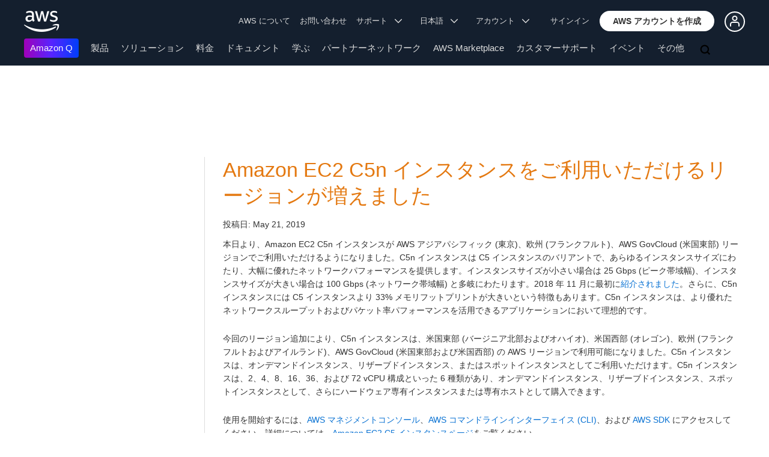

--- FILE ---
content_type: text/html;charset=UTF-8
request_url: https://amazonwebservicesinc.tt.omtrdc.net/m2/amazonwebservicesinc/ubox/raw?mboxPC=1768885993881-406301&mboxSession=1768885993866-434386&uniq=1768885993884-961451
body_size: -336
content:
{"url":"/ja_JP/dm/awsm/optimization/a-b-tests/seo-test/201809/header_nav/header_signup_b","campaignId":"341352","environmentId":"350","userPCId":"1768885993881-406301.44_0"}